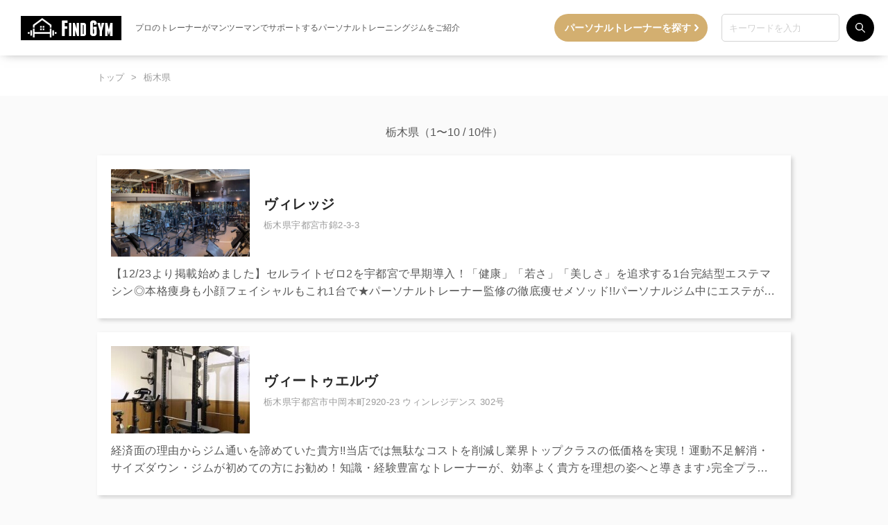

--- FILE ---
content_type: text/html; charset=UTF-8
request_url: https://findtrainer.jp/gym/tochigi/
body_size: 8940
content:
<!doctype html>
<html lang="ja">
<head>
<meta charset="utf-8">
<meta name="viewport" content="width=device-width,minimum-scale=1,initial-scale=1">
<meta http-equiv="X-UA-Compatible" content="IE=Edge">
<!-- Global site tag (gtag.js) - Google Analytics -->
<script async src="https://www.googletagmanager.com/gtag/js?id=UA-177405753-1"></script>
<script>
  window.dataLayer = window.dataLayer || [];
  function gtag(){dataLayer.push(arguments);}
  gtag('js', new Date());

  gtag('config', 'UA-177405753-1');
</script>

<title>栃木県 ｜ パーソナルトレーニングジム検索サイト「FIND GYM」</title>
<meta name='robots' content='max-image-preview:large' />
<link rel="alternate" type="application/rss+xml" title="パーソナルトレーニングジム検索サイト「FIND GYM」 &raquo; フィード" href="https://findtrainer.jp/gym/feed/" />
<link rel="alternate" type="application/rss+xml" title="パーソナルトレーニングジム検索サイト「FIND GYM」 &raquo; コメントフィード" href="https://findtrainer.jp/gym/comments/feed/" />
<style id='wp-img-auto-sizes-contain-inline-css'>
img:is([sizes=auto i],[sizes^="auto," i]){contain-intrinsic-size:3000px 1500px}
/*# sourceURL=wp-img-auto-sizes-contain-inline-css */
</style>
<style id='wp-emoji-styles-inline-css'>

	img.wp-smiley, img.emoji {
		display: inline !important;
		border: none !important;
		box-shadow: none !important;
		height: 1em !important;
		width: 1em !important;
		margin: 0 0.07em !important;
		vertical-align: -0.1em !important;
		background: none !important;
		padding: 0 !important;
	}
/*# sourceURL=wp-emoji-styles-inline-css */
</style>
<style id='classic-theme-styles-inline-css'>
/*! This file is auto-generated */
.wp-block-button__link{color:#fff;background-color:#32373c;border-radius:9999px;box-shadow:none;text-decoration:none;padding:calc(.667em + 2px) calc(1.333em + 2px);font-size:1.125em}.wp-block-file__button{background:#32373c;color:#fff;text-decoration:none}
/*# sourceURL=/wp-includes/css/classic-themes.min.css */
</style>
<link rel='stylesheet' id='grw-public-main-css-css' href='https://findtrainer.jp/gym/wp-content/plugins/widget-google-reviews/assets/css/public-main.css?ver=2.2.4' media='all' />
<link rel='stylesheet' id='facility-css' href='https://findtrainer.jp/gym/wp-content/themes/facility/assets/css/style.min.css?ver=1.0.0' media='all' />
<script defer="defer" src="https://findtrainer.jp/gym/wp-content/plugins/widget-google-reviews/assets/js/public-main.js?ver=2.2.4" id="grw-public-main-js-js"></script>
<script src="https://findtrainer.jp/gym/wp-content/themes/facility/assets/vendor/ofi.min.js?ver=1" id="ofi-js"></script>
<script id="ofi-js-after">
objectFitImages('.js-ofi');
//# sourceURL=ofi-js-after
</script>
<link rel="https://api.w.org/" href="https://findtrainer.jp/gym/wp-json/" /><link rel="alternate" title="JSON" type="application/json" href="https://findtrainer.jp/gym/wp-json/wp/v2/categories/12" /><noscript><style>.lazyload[data-src]{display:none !important;}</style></noscript><style>.lazyload{background-image:none !important;}.lazyload:before{background-image:none !important;}</style><link rel="icon" href="https://findtrainer.jp/gym/wp-content/uploads/2022/02/cropped-favicon-32x32.png" sizes="32x32" />
<link rel="icon" href="https://findtrainer.jp/gym/wp-content/uploads/2022/02/cropped-favicon-192x192.png" sizes="192x192" />
<link rel="apple-touch-icon" href="https://findtrainer.jp/gym/wp-content/uploads/2022/02/cropped-favicon-180x180.png" />
<meta name="msapplication-TileImage" content="https://findtrainer.jp/gym/wp-content/uploads/2022/02/cropped-favicon-270x270.png" />
<style id='global-styles-inline-css'>
:root{--wp--preset--aspect-ratio--square: 1;--wp--preset--aspect-ratio--4-3: 4/3;--wp--preset--aspect-ratio--3-4: 3/4;--wp--preset--aspect-ratio--3-2: 3/2;--wp--preset--aspect-ratio--2-3: 2/3;--wp--preset--aspect-ratio--16-9: 16/9;--wp--preset--aspect-ratio--9-16: 9/16;--wp--preset--color--black: #000000;--wp--preset--color--cyan-bluish-gray: #abb8c3;--wp--preset--color--white: #ffffff;--wp--preset--color--pale-pink: #f78da7;--wp--preset--color--vivid-red: #cf2e2e;--wp--preset--color--luminous-vivid-orange: #ff6900;--wp--preset--color--luminous-vivid-amber: #fcb900;--wp--preset--color--light-green-cyan: #7bdcb5;--wp--preset--color--vivid-green-cyan: #00d084;--wp--preset--color--pale-cyan-blue: #8ed1fc;--wp--preset--color--vivid-cyan-blue: #0693e3;--wp--preset--color--vivid-purple: #9b51e0;--wp--preset--gradient--vivid-cyan-blue-to-vivid-purple: linear-gradient(135deg,rgb(6,147,227) 0%,rgb(155,81,224) 100%);--wp--preset--gradient--light-green-cyan-to-vivid-green-cyan: linear-gradient(135deg,rgb(122,220,180) 0%,rgb(0,208,130) 100%);--wp--preset--gradient--luminous-vivid-amber-to-luminous-vivid-orange: linear-gradient(135deg,rgb(252,185,0) 0%,rgb(255,105,0) 100%);--wp--preset--gradient--luminous-vivid-orange-to-vivid-red: linear-gradient(135deg,rgb(255,105,0) 0%,rgb(207,46,46) 100%);--wp--preset--gradient--very-light-gray-to-cyan-bluish-gray: linear-gradient(135deg,rgb(238,238,238) 0%,rgb(169,184,195) 100%);--wp--preset--gradient--cool-to-warm-spectrum: linear-gradient(135deg,rgb(74,234,220) 0%,rgb(151,120,209) 20%,rgb(207,42,186) 40%,rgb(238,44,130) 60%,rgb(251,105,98) 80%,rgb(254,248,76) 100%);--wp--preset--gradient--blush-light-purple: linear-gradient(135deg,rgb(255,206,236) 0%,rgb(152,150,240) 100%);--wp--preset--gradient--blush-bordeaux: linear-gradient(135deg,rgb(254,205,165) 0%,rgb(254,45,45) 50%,rgb(107,0,62) 100%);--wp--preset--gradient--luminous-dusk: linear-gradient(135deg,rgb(255,203,112) 0%,rgb(199,81,192) 50%,rgb(65,88,208) 100%);--wp--preset--gradient--pale-ocean: linear-gradient(135deg,rgb(255,245,203) 0%,rgb(182,227,212) 50%,rgb(51,167,181) 100%);--wp--preset--gradient--electric-grass: linear-gradient(135deg,rgb(202,248,128) 0%,rgb(113,206,126) 100%);--wp--preset--gradient--midnight: linear-gradient(135deg,rgb(2,3,129) 0%,rgb(40,116,252) 100%);--wp--preset--font-size--small: 13px;--wp--preset--font-size--medium: 20px;--wp--preset--font-size--large: 36px;--wp--preset--font-size--x-large: 42px;--wp--preset--spacing--20: 0.44rem;--wp--preset--spacing--30: 0.67rem;--wp--preset--spacing--40: 1rem;--wp--preset--spacing--50: 1.5rem;--wp--preset--spacing--60: 2.25rem;--wp--preset--spacing--70: 3.38rem;--wp--preset--spacing--80: 5.06rem;--wp--preset--shadow--natural: 6px 6px 9px rgba(0, 0, 0, 0.2);--wp--preset--shadow--deep: 12px 12px 50px rgba(0, 0, 0, 0.4);--wp--preset--shadow--sharp: 6px 6px 0px rgba(0, 0, 0, 0.2);--wp--preset--shadow--outlined: 6px 6px 0px -3px rgb(255, 255, 255), 6px 6px rgb(0, 0, 0);--wp--preset--shadow--crisp: 6px 6px 0px rgb(0, 0, 0);}:where(.is-layout-flex){gap: 0.5em;}:where(.is-layout-grid){gap: 0.5em;}body .is-layout-flex{display: flex;}.is-layout-flex{flex-wrap: wrap;align-items: center;}.is-layout-flex > :is(*, div){margin: 0;}body .is-layout-grid{display: grid;}.is-layout-grid > :is(*, div){margin: 0;}:where(.wp-block-columns.is-layout-flex){gap: 2em;}:where(.wp-block-columns.is-layout-grid){gap: 2em;}:where(.wp-block-post-template.is-layout-flex){gap: 1.25em;}:where(.wp-block-post-template.is-layout-grid){gap: 1.25em;}.has-black-color{color: var(--wp--preset--color--black) !important;}.has-cyan-bluish-gray-color{color: var(--wp--preset--color--cyan-bluish-gray) !important;}.has-white-color{color: var(--wp--preset--color--white) !important;}.has-pale-pink-color{color: var(--wp--preset--color--pale-pink) !important;}.has-vivid-red-color{color: var(--wp--preset--color--vivid-red) !important;}.has-luminous-vivid-orange-color{color: var(--wp--preset--color--luminous-vivid-orange) !important;}.has-luminous-vivid-amber-color{color: var(--wp--preset--color--luminous-vivid-amber) !important;}.has-light-green-cyan-color{color: var(--wp--preset--color--light-green-cyan) !important;}.has-vivid-green-cyan-color{color: var(--wp--preset--color--vivid-green-cyan) !important;}.has-pale-cyan-blue-color{color: var(--wp--preset--color--pale-cyan-blue) !important;}.has-vivid-cyan-blue-color{color: var(--wp--preset--color--vivid-cyan-blue) !important;}.has-vivid-purple-color{color: var(--wp--preset--color--vivid-purple) !important;}.has-black-background-color{background-color: var(--wp--preset--color--black) !important;}.has-cyan-bluish-gray-background-color{background-color: var(--wp--preset--color--cyan-bluish-gray) !important;}.has-white-background-color{background-color: var(--wp--preset--color--white) !important;}.has-pale-pink-background-color{background-color: var(--wp--preset--color--pale-pink) !important;}.has-vivid-red-background-color{background-color: var(--wp--preset--color--vivid-red) !important;}.has-luminous-vivid-orange-background-color{background-color: var(--wp--preset--color--luminous-vivid-orange) !important;}.has-luminous-vivid-amber-background-color{background-color: var(--wp--preset--color--luminous-vivid-amber) !important;}.has-light-green-cyan-background-color{background-color: var(--wp--preset--color--light-green-cyan) !important;}.has-vivid-green-cyan-background-color{background-color: var(--wp--preset--color--vivid-green-cyan) !important;}.has-pale-cyan-blue-background-color{background-color: var(--wp--preset--color--pale-cyan-blue) !important;}.has-vivid-cyan-blue-background-color{background-color: var(--wp--preset--color--vivid-cyan-blue) !important;}.has-vivid-purple-background-color{background-color: var(--wp--preset--color--vivid-purple) !important;}.has-black-border-color{border-color: var(--wp--preset--color--black) !important;}.has-cyan-bluish-gray-border-color{border-color: var(--wp--preset--color--cyan-bluish-gray) !important;}.has-white-border-color{border-color: var(--wp--preset--color--white) !important;}.has-pale-pink-border-color{border-color: var(--wp--preset--color--pale-pink) !important;}.has-vivid-red-border-color{border-color: var(--wp--preset--color--vivid-red) !important;}.has-luminous-vivid-orange-border-color{border-color: var(--wp--preset--color--luminous-vivid-orange) !important;}.has-luminous-vivid-amber-border-color{border-color: var(--wp--preset--color--luminous-vivid-amber) !important;}.has-light-green-cyan-border-color{border-color: var(--wp--preset--color--light-green-cyan) !important;}.has-vivid-green-cyan-border-color{border-color: var(--wp--preset--color--vivid-green-cyan) !important;}.has-pale-cyan-blue-border-color{border-color: var(--wp--preset--color--pale-cyan-blue) !important;}.has-vivid-cyan-blue-border-color{border-color: var(--wp--preset--color--vivid-cyan-blue) !important;}.has-vivid-purple-border-color{border-color: var(--wp--preset--color--vivid-purple) !important;}.has-vivid-cyan-blue-to-vivid-purple-gradient-background{background: var(--wp--preset--gradient--vivid-cyan-blue-to-vivid-purple) !important;}.has-light-green-cyan-to-vivid-green-cyan-gradient-background{background: var(--wp--preset--gradient--light-green-cyan-to-vivid-green-cyan) !important;}.has-luminous-vivid-amber-to-luminous-vivid-orange-gradient-background{background: var(--wp--preset--gradient--luminous-vivid-amber-to-luminous-vivid-orange) !important;}.has-luminous-vivid-orange-to-vivid-red-gradient-background{background: var(--wp--preset--gradient--luminous-vivid-orange-to-vivid-red) !important;}.has-very-light-gray-to-cyan-bluish-gray-gradient-background{background: var(--wp--preset--gradient--very-light-gray-to-cyan-bluish-gray) !important;}.has-cool-to-warm-spectrum-gradient-background{background: var(--wp--preset--gradient--cool-to-warm-spectrum) !important;}.has-blush-light-purple-gradient-background{background: var(--wp--preset--gradient--blush-light-purple) !important;}.has-blush-bordeaux-gradient-background{background: var(--wp--preset--gradient--blush-bordeaux) !important;}.has-luminous-dusk-gradient-background{background: var(--wp--preset--gradient--luminous-dusk) !important;}.has-pale-ocean-gradient-background{background: var(--wp--preset--gradient--pale-ocean) !important;}.has-electric-grass-gradient-background{background: var(--wp--preset--gradient--electric-grass) !important;}.has-midnight-gradient-background{background: var(--wp--preset--gradient--midnight) !important;}.has-small-font-size{font-size: var(--wp--preset--font-size--small) !important;}.has-medium-font-size{font-size: var(--wp--preset--font-size--medium) !important;}.has-large-font-size{font-size: var(--wp--preset--font-size--large) !important;}.has-x-large-font-size{font-size: var(--wp--preset--font-size--x-large) !important;}
/*# sourceURL=global-styles-inline-css */
</style>
</head>

<body class="archive category category-tochigi category-12 wp-theme-facility bg-gray">
<script data-cfasync="false" data-no-defer="1">var ewww_webp_supported=false;</script>

	<header class="header">
		<a href="https://findtrainer.jp/gym/" class="header__logo">
			<img src="[data-uri]" width="145" alt="FIND GYM" class="header__logoImg lazyload" data-src="https://findtrainer.jp/gym/wp-content/themes/facility/assets/img/logo.png" decoding="async"><noscript><img src="https://findtrainer.jp/gym/wp-content/themes/facility/assets/img/logo.png" width="145" alt="FIND GYM" class="header__logoImg" data-eio="l"></noscript>
		</a>
		<p class="header__text is-hidden@s">プロのトレーナーがマンツーマンでサポートする<span class="wbr">パーソナルトレーニングジムをご紹介</span></p>
		<a href="https://findtrainer.jp/" target="blank" rel="noopener" class="btn btn--arr header__btn is-hidden@s">パーソナルトレーナーを探す</a>
		<form role="search" action="https://findtrainer.jp/gym" method="get" class="srch is-hidden@s">
	<input type="text" name="s" value="" placeholder="キーワードを入力" class="srch__kw">
	<button type="submit" class="btn btn--ico srch__submit"><span class="btn__srch"></span></button>
</form>






	</header>
	<div class="drawer is-visible@s">
		<input type="checkbox" id="navTgl">
		<label for="navTgl" class="open"><span></span></label>
		<label for="navTgl" class="close"></label>
		<nav class="menu">
			<div class="bg-mute drawer__search">
				<p class="drawer__text">キーワードから探す</p>
				<form role="search" action="https://findtrainer.jp/gym" method="get" class="">
					<input type="text" name="s" value="" placeholder="施設名・住所の一部を入力" class="drawer__input">
					<button type="submit" class="btn btn--rect al-c drawer__submit"><span class="btn__srch"></span>検索する</button>
				</form>
			</div>
			<a href="https://findtrainer.jp/" target="blank" rel="noopener" class="drawer__banner">
				<img src="[data-uri]" alt="FIND TRAINER" data-src="https://findtrainer.jp/gym/wp-content/themes/facility/assets/img/banner03.svg" decoding="async" class="lazyload"><noscript><img src="https://findtrainer.jp/gym/wp-content/themes/facility/assets/img/banner03.svg" alt="FIND TRAINER" data-eio="l"></noscript>
			</a>
			<a href="https://forms.gle/SUNgUuPFQFkKu9d97" target="blank" rel="noopener" class="drawer__banner">
				<img src="[data-uri]" alt="施設掲載希望の方はこちら" data-src="https://findtrainer.jp/gym/wp-content/themes/facility/assets/img/banner01.png" decoding="async" class="lazyload"><noscript><img src="https://findtrainer.jp/gym/wp-content/themes/facility/assets/img/banner01.png" alt="施設掲載希望の方はこちら" data-eio="l"></noscript>
			</a>
			<a href="https://findtrainer.jp/consulting/" target="blank" rel="noopener" class="drawer__banner">
				<img src="[data-uri]" alt="ジムの経営・集客相談はこちら" data-src="https://findtrainer.jp/gym/wp-content/themes/facility/assets/img/banner02.png" decoding="async" class="lazyload"><noscript><img src="https://findtrainer.jp/gym/wp-content/themes/facility/assets/img/banner02.png" alt="ジムの経営・集客相談はこちら" data-eio="l"></noscript>
			</a>
		</nav>
	</div>

	<main class="l-main"><nav class="breadcrumb"><div class="container"><ol class="breadcrumb__list"><li><a href="https://findtrainer.jp/gym/">トップ</a></li><li class="breadcrumb__arrow">&#62;</li><li>栃木県</li></ol></div></nav><div class="a">
	<div class="container">
		<h1 class="a__number">栃木県（1〜10 / 10件）</h1>
				<div class="a__body">
			
<article class="a__item">
	<a href="https://findtrainer.jp/gym/%e3%83%b4%e3%82%a3%e3%83%ac%e3%83%83%e3%82%b8/">
		<div class="a__flex">
			<div class="a__img">
				<img src="[data-uri]" alt="" class="js-ofi lazyload" data-src="https://findtrainer.jp/gym/wp-content/uploads/2022/03/ヴィレッジ_1-462x300.jpg" decoding="async"><noscript><img src="https://findtrainer.jp/gym/wp-content/uploads/2022/03/ヴィレッジ_1-462x300.jpg" alt="" class="js-ofi" data-eio="l"></noscript>			</div>
			<div class="a__meta">
				<h2 class="a__name">ヴィレッジ</h2>
								<p class="a__address">栃木県宇都宮市錦2-3-3								</p>
			</div>
		</div>
		<p class="a__text">【12/23より掲載始めました】セルライトゼロ2を宇都宮で早期導入！「健康」「若さ」「美しさ」を追求する1台完結型エステマシン◎本格痩身も小顔フェイシャルもこれ1台で★パーソナルトレーナー監修の徹底痩せメソッド!!パーソナルジム中にエステが出来てしまう宇都宮で希少なジムです！</p>
	</a>
</article>
<article class="a__item">
	<a href="https://findtrainer.jp/gym/%e3%83%b4%e3%82%a3%e3%83%bc%e3%83%88%e3%82%a5%e3%82%a8%e3%83%ab%e3%83%b4/">
		<div class="a__flex">
			<div class="a__img">
				<img src="[data-uri]" alt="" class="js-ofi lazyload" data-src="https://findtrainer.jp/gym/wp-content/uploads/2022/03/ヴィートゥエルヴ_1-262x308.jpg" decoding="async"><noscript><img src="https://findtrainer.jp/gym/wp-content/uploads/2022/03/ヴィートゥエルヴ_1-262x308.jpg" alt="" class="js-ofi" data-eio="l"></noscript>			</div>
			<div class="a__meta">
				<h2 class="a__name">ヴィートゥエルヴ</h2>
								<p class="a__address">栃木県宇都宮市中岡本町2920-23 ウィンレジデンス 302号								</p>
			</div>
		</div>
		<p class="a__text">経済面の理由からジム通いを諦めていた貴方!!当店では無駄なコストを削減し業界トップクラスの低価格を実現！運動不足解消・サイズダウン・ジムが初めての方にお勧め！知識・経験豊富なトレーナーが、効率よく貴方を理想の姿へと導きます♪完全プライベート空間で人目を気にすることなく、理想の身体作りに専念★</p>
	</a>
</article>
<article class="a__item">
	<a href="https://findtrainer.jp/gym/rizap-%e5%ae%87%e9%83%bd%e5%ae%ae%e5%ba%97/">
		<div class="a__flex">
			<div class="a__img">
				<img src="[data-uri]" alt="" class="js-ofi lazyload" data-src="https://findtrainer.jp/gym/wp-content/uploads/2021/07/Rizap宇都宮店_1-462x308.jpg" decoding="async"><noscript><img src="https://findtrainer.jp/gym/wp-content/uploads/2021/07/Rizap宇都宮店_1-462x308.jpg" alt="" class="js-ofi" data-eio="l"></noscript>			</div>
			<div class="a__meta">
				<h2 class="a__name">Rizap 宇都宮店</h2>
								<p class="a__address">栃木県宇都宮市池上町4-2 アソルティ宇都宮 4階								</p>
			</div>
		</div>
		<p class="a__text">RIZAP(ライザップ)は通常のパーソナルトレーニングジムとはおおきく異なります。
それは必ずお客様の叶えたい身体に向けて、結果にコミットすること。
必ず世界一のボディメイクを達成させるために邁進し続けます。
減量目標は個人の体格、体重、体質などに合わせた限界数値をカウンセリングを通して決定し、目標設定いたします。</p>
	</a>
</article>
<article class="a__item">
	<a href="https://findtrainer.jp/gym/rizap-%e5%b0%8f%e5%b1%b1%e5%ba%97/">
		<div class="a__flex">
			<div class="a__img">
				<img src="[data-uri]" alt="" class="js-ofi lazyload" data-src="https://findtrainer.jp/gym/wp-content/uploads/2021/07/Rizap小山店_1-462x308.jpg" decoding="async"><noscript><img src="https://findtrainer.jp/gym/wp-content/uploads/2021/07/Rizap小山店_1-462x308.jpg" alt="" class="js-ofi" data-eio="l"></noscript>			</div>
			<div class="a__meta">
				<h2 class="a__name">Rizap 小山店</h2>
								<p class="a__address">栃木県小山市中央町3-3-10 ロブレ632 1階								</p>
			</div>
		</div>
		<p class="a__text">RIZAP(ライザップ)は通常のパーソナルトレーニングジムとはおおきく異なります。
それは必ずお客様の叶えたい身体に向けて、結果にコミットすること。
必ず世界一のボディメイクを達成させるために邁進し続けます。
減量目標は個人の体格、体重、体質などに合わせた限界数値をカウンセリングを通して決定し、目標設定いたします。</p>
	</a>
</article>
<article class="a__item">
	<a href="https://findtrainer.jp/gym/fes-ashikaga/">
		<div class="a__flex">
			<div class="a__img">
				<img src="[data-uri]" alt="" class="js-ofi lazyload" data-src="https://findtrainer.jp/gym/wp-content/uploads/2021/05/フェス足利_1-462x308.jpg" decoding="async"><noscript><img src="https://findtrainer.jp/gym/wp-content/uploads/2021/05/フェス足利_1-462x308.jpg" alt="" class="js-ofi" data-eio="l"></noscript>			</div>
			<div class="a__meta">
				<h2 class="a__name">フェス足利</h2>
								<p class="a__address">栃木県足利市伊勢町１丁目５−１ セントラルハイツ足利１０９								</p>
			</div>
		</div>
		<p class="a__text">運動が苦手な方や確実なカラダの変化を求めたい方こそ、パーソナルトレーニングが必要です。
6歳から80歳以上の方までが来店してきたフェス足利。1人1人に合わせた運動メニューをご案内しています。
体力に不安のある方こそプロのトレーナーにお任せしてみませんか？</p>
	</a>
</article>
<article class="a__item">
	<a href="https://findtrainer.jp/gym/function-junction-yo-to/">
		<div class="a__flex">
			<div class="a__img">
				<img src="[data-uri]" alt="" class="js-ofi lazyload" data-src="https://findtrainer.jp/gym/wp-content/uploads/2021/05/FunctionJunction陽東スタジオ_1-462x308.jpg" decoding="async"><noscript><img src="https://findtrainer.jp/gym/wp-content/uploads/2021/05/FunctionJunction陽東スタジオ_1-462x308.jpg" alt="" class="js-ofi" data-eio="l"></noscript>			</div>
			<div class="a__meta">
				<h2 class="a__name">Function Junction 陽東スタジオ</h2>
								</p>
			</div>
		</div>
		<p class="a__text">宇都宮でパーソナルトレーニングスタジオ（完全個室、マンツーマンの運動指導）を2店舗（陽東地区と戸祭地区）運営しております。所在地を明かさず、看板も出さないスタイルで運営しております。クライアント様のなりたい身体になるためのお手伝いをさせていただいております。</p>
	</a>
</article>
<article class="a__item">
	<a href="https://findtrainer.jp/gym/function-junction-tomaturi/">
		<div class="a__flex">
			<div class="a__img">
				<img src="[data-uri]" alt="" class="js-ofi lazyload" data-src="https://findtrainer.jp/gym/wp-content/uploads/2021/05/FunctionJunction戸祭スタジオ_1-462x308.jpg" decoding="async"><noscript><img src="https://findtrainer.jp/gym/wp-content/uploads/2021/05/FunctionJunction戸祭スタジオ_1-462x308.jpg" alt="" class="js-ofi" data-eio="l"></noscript>			</div>
			<div class="a__meta">
				<h2 class="a__name">Function Junction 戸祭スタジオ</h2>
								</p>
			</div>
		</div>
		<p class="a__text">宇都宮でパーソナルトレーニングスタジオ（完全個室、マンツーマンの運動指導）を2店舗（陽東地区と戸祭地区）運営しております。所在地を明かさず、看板も出さないスタイルで運営しております。クライアント様のなりたい身体になるためのお手伝いをさせていただいております。</p>
	</a>
</article>
<article class="a__item">
	<a href="https://findtrainer.jp/gym/lamuda-body-make-club/">
		<div class="a__flex">
			<div class="a__img">
				<img src="[data-uri]" alt="" class="js-ofi lazyload" data-src="https://findtrainer.jp/gym/wp-content/uploads/2021/05/LAMUDAbodymakeclub_1-462x308.jpg" decoding="async"><noscript><img src="https://findtrainer.jp/gym/wp-content/uploads/2021/05/LAMUDAbodymakeclub_1-462x308.jpg" alt="" class="js-ofi" data-eio="l"></noscript>			</div>
			<div class="a__meta">
				<h2 class="a__name">LAMUDA body make club</h2>
								<p class="a__address">栃木県宇都宮市駅前通り3-4-5 U-SQUARE 7F								</p>
			</div>
		</div>
		<p class="a__text">栃木県宇都宮でジムに通うならプライベートジムのLAMUDAへ。ベストボディ・ジャパンでグランプリを受賞し、
有名人やアスリートを数多く手がけている代表 横山翔太をはじめ、 経験豊富なトレーナーが個別指導を行い、
お客様のダイエットや体質改善・筋トレなどといった目的達成をサポートしております。
トレーニング内容はもちろんのこと、食事メニューの提案までいたしますので、
パーソナルトレーニングジムへ通おうと考えている方はラムダをご利用ください。</p>
	</a>
</article>
<article class="a__item">
	<a href="https://findtrainer.jp/gym/247-workout-utunomiya/">
		<div class="a__flex">
			<div class="a__img">
				<img src="[data-uri]" alt="" class="js-ofi lazyload" data-src="https://findtrainer.jp/gym/wp-content/uploads/2021/05/247ワークアウト宇都宮店_1.jpg" decoding="async"><noscript><img src="https://findtrainer.jp/gym/wp-content/uploads/2021/05/247ワークアウト宇都宮店_1.jpg" alt="" class="js-ofi" data-eio="l"></noscript>			</div>
			<div class="a__meta">
				<h2 class="a__name">24/7 ワークアウト 宇都宮店</h2>
								<p class="a__address">栃木県宇都宮市駅前通り2丁目3-5 ユニマット宇都宮ビル1F / 2F (受付)								</p>
			</div>
		</div>
		<p class="a__text">ダイエットやボディーメイクのスペシャリストであるトレーナーによる、完全マンツーマン形のレッスンです。マンツーマンのメリットを最大限に活かし、ダイエットとトレーニングのノウハウを提供します。
また、続けられるか不安という方も、トレーナーが寄り添い、目標達成をサポートします。</p>
	</a>
</article>
<article class="a__item">
	<a href="https://findtrainer.jp/gym/the-exercise-coach-utsunomiya/">
		<div class="a__flex">
			<div class="a__img">
				<img src="[data-uri]" alt="" class="js-ofi lazyload" data-src="https://findtrainer.jp/gym/wp-content/uploads/2021/05/The-Exercise-Coach（エクササイズコーチ）宇都宮店_1-462x308.jpg" decoding="async"><noscript><img src="https://findtrainer.jp/gym/wp-content/uploads/2021/05/The-Exercise-Coach（エクササイズコーチ）宇都宮店_1-462x308.jpg" alt="" class="js-ofi" data-eio="l"></noscript>			</div>
			<div class="a__meta">
				<h2 class="a__name">The Exercise Coach（エクササイズコーチ）宇都宮店</h2>
								<p class="a__address">栃木県宇都宮市江野町9-5								</p>
			</div>
		</div>
		<p class="a__text">宇都宮でダイエットジムをお探しならエクササイズコーチ宇都宮店へ。
エクササイズコーチはアメリカのシカゴで生まれたダイエットジムです。
「最短で最大の効果を提供する」というコンセプトのもと、たった20分のトレーニングで効果を発揮します。</p>
	</a>
</article>		</div>
		<div class="pagination">
					</div>
			</div>
</div>


</main>
<footer class="fc-white footer">
	<div class="container">
		<ul class="footer__nav">
			
			<li>
				<a href="https://docs.google.com/forms/d/e/1FAIpQLSf6mTjc46wLKmfV3ucASz1Lngg0lHmCA74eHPwl_otuQLU7mg/viewform" target="_blank" rel="noopener">取材・インタビュー希望</a>
			</li>
			
<!--
			<li>
				<a href="https://forms.gle/SUNgUuPFQFkKu9d97" target="_blank" rel="noopener">施設掲載希望</a>
			</li>
-->
			<li>
				<a href="https://findtrainer.jp/consulting/" target="_blank" rel="noopener">ジムの経営・集客相談</a>
			</li>
			<li>
				<a href="https://findtrainer.jp/kohriman/" target="_blank" rel="noopener">運営者情報</a>
			</li>
		</ul>
		<p class="footer__copyright">Copyright FIND TRAINER. All Rights Reserved.</p>
	</div>
</footer>

<script type="speculationrules">
{"prefetch":[{"source":"document","where":{"and":[{"href_matches":"/gym/*"},{"not":{"href_matches":["/gym/wp-*.php","/gym/wp-admin/*","/gym/wp-content/uploads/*","/gym/wp-content/*","/gym/wp-content/plugins/*","/gym/wp-content/themes/facility/*","/gym/*\\?(.+)"]}},{"not":{"selector_matches":"a[rel~=\"nofollow\"]"}},{"not":{"selector_matches":".no-prefetch, .no-prefetch a"}}]},"eagerness":"conservative"}]}
</script>
<script id="eio-lazy-load-js-before">
var eio_lazy_vars = {"exactdn_domain":"","skip_autoscale":0,"threshold":0};
//# sourceURL=eio-lazy-load-js-before
</script>
<script src="https://findtrainer.jp/gym/wp-content/plugins/ewww-image-optimizer/includes/lazysizes.min.js?ver=692" id="eio-lazy-load-js"></script>
<script id="wp-emoji-settings" type="application/json">
{"baseUrl":"https://s.w.org/images/core/emoji/17.0.2/72x72/","ext":".png","svgUrl":"https://s.w.org/images/core/emoji/17.0.2/svg/","svgExt":".svg","source":{"concatemoji":"https://findtrainer.jp/gym/wp-includes/js/wp-emoji-release.min.js?ver=6.9"}}
</script>
<script type="module">
/*! This file is auto-generated */
const a=JSON.parse(document.getElementById("wp-emoji-settings").textContent),o=(window._wpemojiSettings=a,"wpEmojiSettingsSupports"),s=["flag","emoji"];function i(e){try{var t={supportTests:e,timestamp:(new Date).valueOf()};sessionStorage.setItem(o,JSON.stringify(t))}catch(e){}}function c(e,t,n){e.clearRect(0,0,e.canvas.width,e.canvas.height),e.fillText(t,0,0);t=new Uint32Array(e.getImageData(0,0,e.canvas.width,e.canvas.height).data);e.clearRect(0,0,e.canvas.width,e.canvas.height),e.fillText(n,0,0);const a=new Uint32Array(e.getImageData(0,0,e.canvas.width,e.canvas.height).data);return t.every((e,t)=>e===a[t])}function p(e,t){e.clearRect(0,0,e.canvas.width,e.canvas.height),e.fillText(t,0,0);var n=e.getImageData(16,16,1,1);for(let e=0;e<n.data.length;e++)if(0!==n.data[e])return!1;return!0}function u(e,t,n,a){switch(t){case"flag":return n(e,"\ud83c\udff3\ufe0f\u200d\u26a7\ufe0f","\ud83c\udff3\ufe0f\u200b\u26a7\ufe0f")?!1:!n(e,"\ud83c\udde8\ud83c\uddf6","\ud83c\udde8\u200b\ud83c\uddf6")&&!n(e,"\ud83c\udff4\udb40\udc67\udb40\udc62\udb40\udc65\udb40\udc6e\udb40\udc67\udb40\udc7f","\ud83c\udff4\u200b\udb40\udc67\u200b\udb40\udc62\u200b\udb40\udc65\u200b\udb40\udc6e\u200b\udb40\udc67\u200b\udb40\udc7f");case"emoji":return!a(e,"\ud83e\u1fac8")}return!1}function f(e,t,n,a){let r;const o=(r="undefined"!=typeof WorkerGlobalScope&&self instanceof WorkerGlobalScope?new OffscreenCanvas(300,150):document.createElement("canvas")).getContext("2d",{willReadFrequently:!0}),s=(o.textBaseline="top",o.font="600 32px Arial",{});return e.forEach(e=>{s[e]=t(o,e,n,a)}),s}function r(e){var t=document.createElement("script");t.src=e,t.defer=!0,document.head.appendChild(t)}a.supports={everything:!0,everythingExceptFlag:!0},new Promise(t=>{let n=function(){try{var e=JSON.parse(sessionStorage.getItem(o));if("object"==typeof e&&"number"==typeof e.timestamp&&(new Date).valueOf()<e.timestamp+604800&&"object"==typeof e.supportTests)return e.supportTests}catch(e){}return null}();if(!n){if("undefined"!=typeof Worker&&"undefined"!=typeof OffscreenCanvas&&"undefined"!=typeof URL&&URL.createObjectURL&&"undefined"!=typeof Blob)try{var e="postMessage("+f.toString()+"("+[JSON.stringify(s),u.toString(),c.toString(),p.toString()].join(",")+"));",a=new Blob([e],{type:"text/javascript"});const r=new Worker(URL.createObjectURL(a),{name:"wpTestEmojiSupports"});return void(r.onmessage=e=>{i(n=e.data),r.terminate(),t(n)})}catch(e){}i(n=f(s,u,c,p))}t(n)}).then(e=>{for(const n in e)a.supports[n]=e[n],a.supports.everything=a.supports.everything&&a.supports[n],"flag"!==n&&(a.supports.everythingExceptFlag=a.supports.everythingExceptFlag&&a.supports[n]);var t;a.supports.everythingExceptFlag=a.supports.everythingExceptFlag&&!a.supports.flag,a.supports.everything||((t=a.source||{}).concatemoji?r(t.concatemoji):t.wpemoji&&t.twemoji&&(r(t.twemoji),r(t.wpemoji)))});
//# sourceURL=https://findtrainer.jp/gym/wp-includes/js/wp-emoji-loader.min.js
</script>

</body>
</html>
